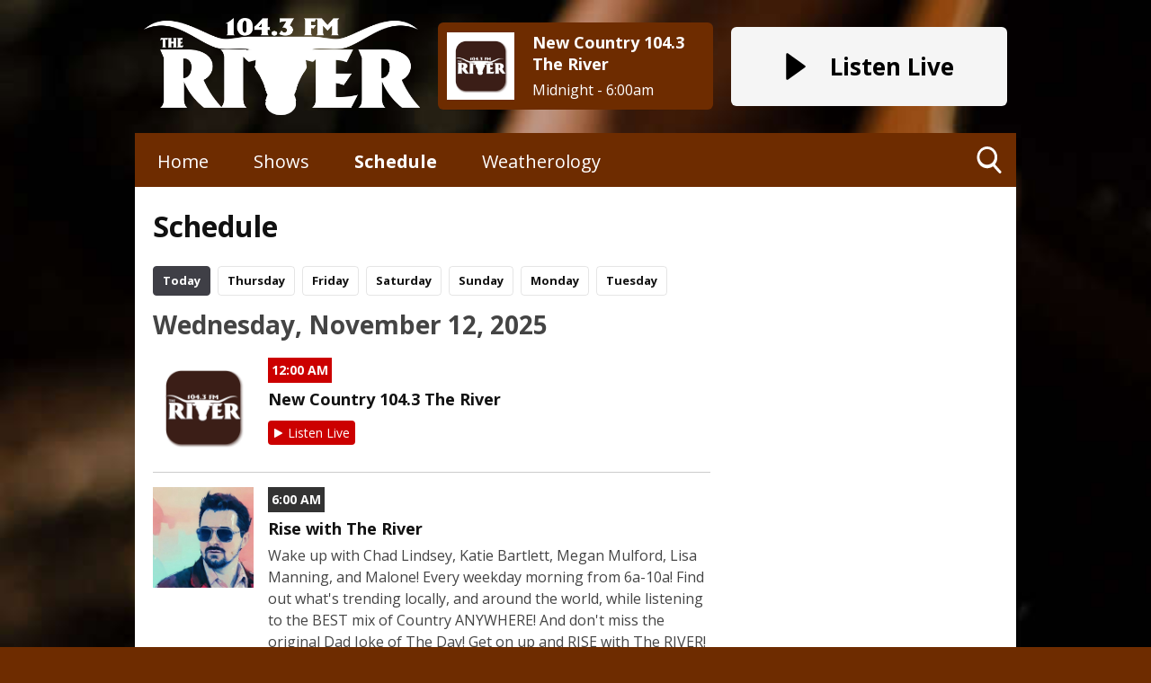

--- FILE ---
content_type: text/html; charset=UTF-8
request_url: https://www.1043theriver.com/schedule/
body_size: 4106
content:
<html lang="en">
<head lang="en">

    <meta http-equiv="Content-Type" content="text/html; charset=utf-8">
<title>Schedule - 104.3 The River</title>
<meta name="description" content="104.3 The River is Number One for New Country in Paris, TX!">
<meta name="keywords" content="Paris, Country, The River, Radio, Advertising, Marketing">
<meta name="robots" content="noodp, noydir">

<!-- Facebook -->
<meta property="og:url" content="https://www.1043theriver.com/schedule/">
<meta property="og:title" content="Schedule">
<meta property="og:image:url" content="https://mmo.aiircdn.com/1099/649356a89314f.png">
<meta property="og:image:width" content="1167">
<meta property="og:image:height" content="431">
<meta property="og:image:type" content="image/png">
<meta property="og:description" content="">
<meta property="og:site_name" content="104.3 The River">
<meta property="og:type" content="article">

<!-- X.com -->
<meta name="twitter:card" content="summary">
<meta name="twitter:title" content="Schedule">
<meta name="twitter:description" content="">


<!-- Icons -->
<link rel="icon" href="https://mmo.aiircdn.com/1099/6493360a23bd4.png">
<link rel="apple-touch-icon" href="https://mmo.aiircdn.com/1099/6493360a23bd4.png">


<!-- Common CSS -->
<link type="text/css" href="https://c.aiircdn.com/fe/css/dist/afe-f98a36ef05.min.css" rel="stylesheet" media="screen">

<!-- Common JS -->
<script src="https://code.jquery.com/jquery-3.7.1.min.js"></script>
<script src="https://c.aiircdn.com/fe/js/dist/runtime.5b7a401a6565a36fd210.js"></script>
<script src="https://c.aiircdn.com/fe/js/dist/vendor.f6700a934cd0ca45fcf8.js"></script>
<script src="https://c.aiircdn.com/fe/js/dist/afe.10a5ff067c9b70ffe138.js"></script>

<script>
gm.properties = {"site_id":"1538","page_id":null,"page_path_no_tll":"\/schedule\/","service_id":"5031"};
</script>


    <meta name="viewport" content="width=device-width, minimum-scale=1.0, initial-scale=1.0">

    <link rel="stylesheet" href="https://a.aiircdn.com/d/c/3325-nxrjcv2r5gmema.css" />

    <script src="//ajax.googleapis.com/ajax/libs/webfont/1/webfont.js"></script>

    <script src="https://a.aiircdn.com/d/j/3326-eqc1nz7ehlscsn.js"></script>

</head>
<body data-controller="ads">

<div class="c-nav-overspill  js-top-nav  js-slide-move">
    <ul></ul>
</div>

<div class="c-site-overlay  js-site-overlay"></div>

<div class="c-site-wrapper  js-slide-move">

    <div class="o-wrapper  js-takeover-wrap">
        <div class="c-ad  c-leaderboard js-spacing-on-load">
            <div class="gm-adpos" 
     data-ads-target="pos" 
     data-pos-id="10464" 
     id="ad-pos-10464"
 ></div>
        </div>
    </div>

    <header class="c-page-header mb-bottom">

        <div class="o-wrapper">

            <div class="dv-grid is-vertical-middle">

                <div class="dv-grid__item  one-third  s-m-one-half js-logo">

                    <a href="/" class="c-logo"><strong class="c-logo__text">104.3 The River</strong></a>

                </div><!--
                      --><div class="dv-grid__item  one-third  js-nowplaying s-m-hide">

                                            <a href="" class="o-media  o-media--middle  c-output  s-m-hide">
                            <div class="o-media__img">
                                <img src="https://mmo.aiircdn.com/1099/6493360a23bd4.png" class="c-output__img" alt="" />
                            </div>
                            <div class="o-media__body">
                                <strong class="c-output__title">New Country 104.3 The River</strong>
                                <em class="c-output__time">Midnight -  6:00am</em>
                            </div>
                        </a>
                    
                </div><!--
                    --><div class="dv-grid__item  one-third s-m-one-half u-text-right js-listen ">
                    
                        <a href="/player/"
                           target="_blank"
                           data-popup-size=""
                           class="c-listen-live s-one-whole">
                            <svg xmlns="http://www.w3.org/2000/svg" viewBox="0 0 23 31" class="c-icon  c-icon--play">
                                <path fill="#FFF" fill-rule="evenodd" d="M1.84630375.32452225L21.6789014 14.5522554c.5234249.3755005.6433414 1.1042234.2678409 1.6276483a1.16640093 1.16640093 0 01-.2678409.2678409L1.84630375 30.6754777c-.5234249.3755005-1.2521479.2555841-1.62764837-.2678408C.07647104 30.2094405 0 29.9716556 0 29.7277331V1.27226687c0-.64418493.52221507-1.1664 1.1664-1.1664.24392249 0 .48170739.07647104.67990375.21865538z"/>
                            </svg>
                            <h2 class="c-btn__text">Listen Live</h2>
                        </a>

                    

                </div>
            </div>

        </div>

    </header>

    <div class="c-nav-primary-wrapper">

        <nav class="c-nav-primary">

            <h2 class="hide"><a href="/">Navigation</a></h2>

            <button class="c-nav-toggle  js-toggle-navigation">
                <div class="c-nav-icon">
                    <i class="c-nav-toggle__line"></i><i class="c-nav-toggle__line"></i><i class="c-nav-toggle__line"></i>
                </div>
                <span class="u-access">Toggle</span>
                <strong class="c-nav-toggle__title">Menu</strong>
            </button>

            <ul class="global-nav-top"><li class="nav--pagemanager "><div><a href="/">
                    Home
                </a></div></li><li class="nav--progs "><div><a href="/progs/">
                    Shows
                </a></div></li><li class="nav--schedule on"><div><a href="/schedule/">
                    Schedule
                </a></div></li><li class="nav--weatherology "><div><a href="/weatherology/">
                    Weatherology
                </a></div></li></ul>

            <button type="button" class="c-search-toggle  js-search-toggle">
                <svg xmlns="http://www.w3.org/2000/svg" viewBox="0 0 46 51">
                    <path fill="#FFF" fill-rule="nonzero" d="M45.3 46.5L34 33.8c2.9-3.7 4.5-8.3 4.5-13.2C38.5 9.2 29.8 0 19.2 0 8.6 0 0 9.2 0 20.6c0 11.3 8.6 20.6 19.2 20.6 4 0 7.8-1.3 11-3.7l11.5 12.7c.5.5 1.1.8 1.8.8.6 0 1.3-.3 1.7-.7 1-1 1-2.8.1-3.8zM19 4.9c8 0 14.3 6.7 14.3 14.8C33.3 28 27 34.5 19 34.5c-7.8 0-14.2-6.6-14.2-14.8C4.8 11.6 11.2 5 19 5z"/>
                </svg>
                Toggle Search Visibility
            </button>

        </nav>

    </div>

    <div class="c-search  js-search">
        <h2 class="hide">Search</h2>
        <form class="o-wrapper  c-search__form" action="/searchresults/" method="get">
            <div class="dv-grid  is-vertical-middle">
                <div class="dv-grid__item  two-thirds">

                    <div class="js-input-hide">
                        <label class="u-access" for="q">Search</label>
                        <input placeholder="Search..." class="c-search__input" type="text" name="q">
                    </div>

                </div><!--
                --><div class="dv-grid__item  one-third">

                    <button class="c-search__submit" type="submit">Search</button>

                </div>
            </div>
        </form>
    </div>

    <main class="o-wrapper  c-page-main">
        <div class="c-ad c-billboard js-spacing-on-load"><div class="gm-adpos" 
     data-ads-target="pos" 
     data-pos-id="10468" 
     id="ad-pos-10468"
 ></div></div>

        <div class="dv-grid">
            <div class="dv-grid__item  dv-grid__item--flex-300  one-whole">

                <h1 class="o-headline">Schedule</h1>

                <div class="s-page">
                    

<ul class="gm-tabs"
    data-controller="tabs"
    data-tabs-full-threshold-value="500"
    data-action="resize@window->tabs#updateLayout">

    
        <li class="on">
            <a href="/schedule/2025/11/12/">Today</a>
        </li>

    
        <li>
            <a href="/schedule/2025/11/13/">Th<span>ursday</span></a>
        </li>

    
        <li>
            <a href="/schedule/2025/11/14/">Fr<span>iday</span></a>
        </li>

    
        <li>
            <a href="/schedule/2025/11/15/">Sa<span>turday</span></a>
        </li>

    
        <li>
            <a href="/schedule/2025/11/16/">Su<span>nday</span></a>
        </li>

    
        <li>
            <a href="/schedule/2025/11/17/">Mo<span>nday</span></a>
        </li>

    
        <li>
            <a href="/schedule/2025/11/18/">Tu<span>esday</span></a>
        </li>

    
</ul>

<h2 class="day-title">
    Wednesday, November 12, 2025
</h2>

<ul class="gm-sec divide-rows" data-mode="1">

    
        <li class="showItem on-air">

                                                <img class="gm-sec-img" src="https://mmo.aiircdn.com/1099/6493360a23bd4.png" alt="" />
                            
            <div class="gm-sec-text">

                <p class="gm-sec-meta">
                    <span>12:00 AM</span>
                </p>

                <h3 class="gm-sec-title">
                                            New Country 104.3 The River
                                    </h3>

                
                
                    <ul class="gm-sec-bullets">

                        
                        
                        
                        
                    </ul>

                                                                <p class="gm-sec-buttons">
                            <a href="/player/"
                               target="_blank"
                               data-popup-size=""
                               class="icon icon-play">Listen Live</a>
                        </p>
                    
                
            </div>

        </li>

    
        <li class="showItem ">

                                                <img class="gm-sec-img" src="https://mmo.aiircdn.com/1099/6493d5d629772.jpg" alt="" />
                            
            <div class="gm-sec-text">

                <p class="gm-sec-meta">
                    <span>6:00 AM</span>
                </p>

                <h3 class="gm-sec-title">
                                            Rise with The River
                                    </h3>

                                    <p>
                        Wake up with Chad Lindsey, Katie Bartlett, Megan Mulford, Lisa Manning, and Malone!  Every weekday morning from 6a-10a!  Find out what&#039;s trending locally, and around the world, while listening to the BEST mix of Country ANYWHERE!  And don&#039;t miss the original Dad Joke of The Day!  Get on up and RISE with The RIVER!
                    </p>
                
                
            </div>

        </li>

    
        <li class="showItem ">

                                                <a href="https://lifewithlindsayradio.com/">
                        <img class="gm-sec-img" src="https://mmo.aiircdn.com/1099/6493d6c7e8ab5.jpg" alt="" />
                    </a>
                            
            <div class="gm-sec-text">

                <p class="gm-sec-meta">
                    <span>10:00 AM</span>
                </p>

                <h3 class="gm-sec-title">
                                            <a href="https://lifewithlindsayradio.com/">Life with Lindsay</a>
                                    </h3>

                                    <p>
                        Life with Lindsay is a show that everyone can relate too, it’s like hanging out with your cool aunt while she talks to you about life. Lindsay is just authentic and the audience gets a glimpse of that during her show during Lindsay’s Ladies Room, or when she’s talking about The latest Country news, or even the new Buc-ee’s opening up, her take gives you the feel like you are just hanging out with a good friend, that always puts you in a better mood!
                    </p>
                
                
            </div>

        </li>

    
        <li class="showItem ">

                                                <a href="/the-rowdy-ride-home/">
                        <img class="gm-sec-img" src="https://mmo.aiircdn.com/1099/657222799f2f2.jpeg" alt="" />
                    </a>
                            
            <div class="gm-sec-text">

                <p class="gm-sec-meta">
                    <span>2:00 PM</span>
                </p>

                <h3 class="gm-sec-title">
                                            <a href="/the-rowdy-ride-home/">The Rowdy Ride Home</a>
                                    </h3>

                                    <p>
                        Rowdy Yates brings you trending, topical, irreverent, and offbeat stories with plenty of laughs!
                    </p>
                
                
            </div>

        </li>

    
</ul>



                </div>

            </div><!--
            --><div class="dv-grid__item  dv-grid__item--fix-300  c-page-secondary">

                <div class="c-ad  c-mpu js-spacing-on-load">
                    <div class="gm-adpos" 
     data-ads-target="pos" 
     data-pos-id="10465" 
     id="ad-pos-10465"
 ></div>
                </div>

                

                <div class="c-ad  c-mpu js-spacing-on-load">
                    <div class="gm-adpos" 
     data-ads-target="pos" 
     data-pos-id="10466" 
     id="ad-pos-10466"
 ></div>
                </div>

            </div>
        </div>

        <div class="c-bottom-ads"><div class="c-ad c-ad--rectangle js-spacing-on-load"><div class="gm-adpos" 
     data-ads-target="pos" 
     data-pos-id="10478" 
     id="ad-pos-10478"
 ></div></div><div class="c-ad c-ad--rectangle js-spacing-on-load"><div class="gm-adpos" 
     data-ads-target="pos" 
     data-pos-id="10479" 
     id="ad-pos-10479"
 ></div></div><div class="c-ad c-ad--rectangle js-spacing-on-load"><div class="gm-adpos" 
     data-ads-target="pos" 
     data-pos-id="10480" 
     id="ad-pos-10480"
 ></div></div><div class="c-ad c-ad--rectangle js-spacing-on-load"><div class="gm-adpos" 
     data-ads-target="pos" 
     data-pos-id="10481" 
     id="ad-pos-10481"
 ></div></div></div>

        <div class="c-ad  c-leaderboard js-spacing-on-load">
            <div class="gm-adpos" 
     data-ads-target="pos" 
     data-pos-id="10467" 
     id="ad-pos-10467"
 ></div>
        </div>
    </main>

    <footer class="c-page-footer">

        <div class="o-wrapper">

            
                            <ul class="o-list-inline c-footer-links"><li class="o-list-inline__item c-footer-links__item"><a href="https://publicfiles.fcc.gov/fm-profile/KFYN-FM" class="c-page-footer__link" target="_blank">Public File</a></li><li class="o-list-inline__item c-footer-links__item"><a href="/contest-rules/" class="c-page-footer__link" >Contest Rules</a></li><li class="o-list-inline__item c-footer-links__item"><a href="https://publicfiles.fcc.gov/fm-profile/KFYN-FM/equal-employment-opportunity-records" class="c-page-footer__link" target="_blank">EEO</a></li></ul>
            
                        <p class="c-footer-copyright">
                &copy; Copyright 2025 1st Street Media. Powered by <a href="https://aiir.com" target="_blank" title="Aiir radio website CMS">Aiir</a>.
            </p>

        </div>

    </footer>

</div>

<script>var themeSettings = {"site_logo":"https:\/\/mmo.aiircdn.com\/1099\/649a03ced6f4a.png","flipbook_visible":"","colour-primary":"#6e2c00","colour-secondary":"#6e2c00","font_family":"Open Sans","header_output":"show","header-background":"https:\/\/mmo.aiircdn.com\/1099\/64935cfbb7f8d.jpg","flipbook_seconds":"6","footer_text":"","copyright":"1st Street Media","footer_heading":"","flipbook_heading":"","header_heading":""};</script><a href="/_hp/" rel="nofollow" style="display: none" aria-hidden="true">On Air</a>
</body>
</html>

--- FILE ---
content_type: application/javascript
request_url: https://ads.aiir.net/pageads?s=1538&path_no_tll=%2Fschedule%2F&pos%5B%5D=10464&pos%5B%5D=10468&pos%5B%5D=10465&pos%5B%5D=10466&pos%5B%5D=10478&pos%5B%5D=10479&pos%5B%5D=10480&pos%5B%5D=10481&pos%5B%5D=10467&pos%5B%5D=to&pos%5B%5D=cs&service_id=5031&callback=_jsonp_1762930330286
body_size: -46
content:
_jsonp_1762930330286({"src":"arm64"});

--- FILE ---
content_type: application/javascript
request_url: https://a.aiircdn.com/d/j/3326-eqc1nz7ehlscsn.js
body_size: 2141
content:
eval(function(p,a,c,k,e,d){e=function(c){return(c<a?'':e(parseInt(c/a)))+((c=c%a)>35?String.fromCharCode(c+29):c.toString(36))};if(!''.replace(/^/,String)){while(c--){d[e(c)]=k[c]||e(c)}k=[function(e){return d[e]}];e=function(){return'\\w+'};c=1};while(c--){if(k[c]){p=p.replace(new RegExp('\\b'+e(c)+'\\b','g'),k[c])}}return p}('3 R(1O,1S){2.$Y=1O;2.$s=1S;2.$1U=2.$s.d(\'>b\');2.$26=2.$s.d(\'b:1i\');9 k=2;2.q=0;9 $T;5($(\'S\').d(\'>.c-6-w-Y.t-1u\').C===0){$T=2.$Y.1u();$T.27({28:\'29\',n:\'-24%\',2c:\'2h\'}).1h(\'S\').z(\'t-1u\');2.$1U.H(3(i,8){$(8).2j(\'V-l\',$T.d(\'7:K > b\').1Z(i).1w(10));k.q+=$(8).V(\'l\')});$T.2k()}2.1V=2.q;2.E();$(\'.1A .c-6-w > 7 > b\').h(\'B\',3(e){5($(2).X(\'g\')||$(2).d(\'7\').C===0){}p{e.1X();$(\'.c-6-w 7 b 7\').y();$(\'.c-6-w 7 b.g\').A(\'g\');$(2).z(\'g\');$(2).d(\'7\').G()}$(\'.1A .c-6-w > 7 > b\').A(\'g\');$(2).z(\'g\')})};R.12={1t:R,E:3(){9 k=2;9 j;5(1L.1M.22().l<1Y){j=0}p{j=2.$s.l()-$(\'.c-6-m\').1w()-$(\'.c-P-m\').1w()}5(j<0){j=0}5((j!==0)&&(2.$s.l()-$(\'.c-P-m\').l()-1>=2.1V)){$(\'.c-6-m\').y();1m($(\'.4-n-6 > 7 > b:K-Q\').C>0){$(\'.4-n-6 > 7 > b:K-Q\').1e().1h(k.$s)}2.17()}p 5(j===0||2.q>j){$(\'.c-6-m\').G();1m(2.q>j){k.$s.d(\'>b:1i-Q\').1e().2d($(\'.4-n-6 > 7\'));k.17()}}9 16=j-2.q;1m(16>0&&$(\'.4-n-6 > 7 > b:K-Q\').V(\'l\')<=16){$(\'.4-n-6 > 7 > b:K-Q\').1e().1h(k.$s);k.17();16=j-k.q}},17:3(){9 k=2;2.q=0;2.$s.d(\'>b\').H(3(i,8){k.q+=$(8).V(\'l\')})}};3 Z(){2.E();$(\'.4-P-m\').h(\'B\',3(){$(\'.4-P\').1g(\'t-1l\');$(\'1q, S\').A(\'1d-1P-x\');$(\'.c-6-25\').A(\'t-g\')});$(\'.4-1G-y\').H(3(){9 $8=$(2),15=$8.1C("1G"),F=$8.1C("F");5(15.1F()===""){F.G()}F.B(3(){F.y();15.1E()});15.1E(3(){F.y()}).2b(3(){5($(2).1F()===""){F.G()}})});1W.2g(\'2f\',3(){$(\'.4-2e-h-1b\').H(3(){9 $2=$(2);5($.2l($2.1q())!==""){$2.z(\'1d-2a\')}})})};Z.12={1t:Z,E:3(){5(1L.1M.22().l<1Y){$(\'S\').2n($(\'.4-n-6\'))}p{$(\'.4-P\').2p($(\'.4-n-6\'))}$(\'.4-I-1I-1o\').H(3(i,8){5($(8).l()>1o){$(8).A(\'t-I\')}p{$(8).z(\'t-I\')}});$(\'.4-I-1I-1H\').H(3(i,8){5($(8).l()>1H){$(8).A(\'t-I\')}p{$(8).z(\'t-I\')}})}};9 21=(3(){3 1z(1B,1p){2J(9 i=0;i<1p.C;i++){9 u=1p[i];u.1D=u.1D||1K;u.2K=10;5(\'19\'2L u)u.2M=10;2N.2O(1B,u.11,u)}}1y 3(J,1v,1x){5(1v)1z(J.12,1v);5(1x)1z(J,1x);1y J}})();3 1J(1N,J){5(!(1N 2P J)){2I L 2S(\'2R 2T a 2U 2V a 3\')}}9 M=(3(){3 M($o){1J(2,M);9 f=2;2.1r=0;2.$o=$o;2.$O=\'\';2.$r=\'\';2.1a=1K;5(18.1Q!=="0"){2.1a=10;2.U()}2.$o.h(\'B\',\'.4-1c\',3(){5($(2).X(\'4-1c--2W\')){f.v(\'1f\')}p 5($(2).X(\'4-1c--23\')){f.v(\'W\')}});2.$o.h("2X",3(){f.v(\'1f\')}).h("2Y",3(){f.v(\'W\')}).h(\'2Q\',3(){5(f.1a){f.13()}}).h(\'2H\',3(){5(f.1a){f.U()}})}21(M,[{11:"v",19:3 v(1j){2.$O=2.$o.d(\'.4-D-N:1l\');5(1j==\'1f\'){2.$r=2.$O.2x();5(2.$r.C===0){2.$r=2.$o.d(\'.4-D-N:1i\')}}p 5(1j==\'W\'){2.$r=2.$O.23();5(2.$r.C===0){2.$r=2.$o.d(\'.4-D-N:K\')}}2.$O.y();2.$r.G();2.$o.d($(\'.4-D-20-N:1l\')).y();2.$o.d($(\'.4-D-20-N\')).1Z(2.$r.2G()).G()}},{11:"U",19:3 U(){9 f=2;2.13();2.1r=2q(3(){f.v(\'W\')},18.1Q*2r)}},{11:"13",19:3 13(){2s(2.1r)}}]);1y M})();$(3(){1k=L Z();9 x,$1s=$(\'.c-6-w-Y\'),$1n=$(\'.2t-6-n\');$(1W).h(\'E.2u\',3(){1k.E();5(2v x!==\'2o\'){x.E()}});$(\'.1A .4-n-6 > 7 > b\').h(\'B\',3(e){5($(2).X(\'g\')||$(2).d(\'7\').C===0){}p{e.1X();$(\'.c-6-w 7 b 7\').y();$(\'.c-6-w 7 b.g\').A(\'g\');$(2).z(\'g\');$(2).d(\'7\').G()}});2D{1R.1b()}2E(e){}1R.1b({2m:{2C:[18.1T=18.1T.2B(\' \',\'+\')+\':1o,2A:2z\']},g:3(){x=L R($1s,$1n)},2y:3(){x=L R($1s,$1n)}});$(\'.4-D\').H(3(i,8){9 D=L M($(8))});2w=L 14()});3 14(){9 f=2;$(\'.4-m-x\').h(\'B\',3(){f.m()});$(\'.4-1k-2F\').h(\'B\',3(){f.m()})}14.12={1t:14,m:3(){$(\'S, 1q\').1g(\'1d-1P-x\');$(\'.4-2i-v\').1g(\'t-g\')}};',62,185,'||this|function|js|if|nav|ul|obj|var||li||find||self|active|on||topLevelMaxWidth|_self|width|toggle|top|carouselParent|else|topLevelItemWidths|nextItem|topLevel|is|descriptor|move|primary|navigation|hide|addClass|removeClass|click|length|carousel|resize|label|show|each|stacked|Constructor|first|new|Carousel|list__item|activeItem|search|child|Navigation|body|wrapperCopy|startAnimation|data|right|hasClass|wrapper|Site|true|key|prototype|stopAnimation|SlideNavigation|inputBox|spaceRemaining|calculateMenuWidths|themeSettings|value|hasAnimation|load|carousel__btn|has|detach|left|toggleClass|appendTo|last|direction|site|visible|while|navigationTopLevelList|400|props|html|carouselInterval|navigationWrapper|constructor|clone|protoProps|outerWidth|staticProps|return|defineProperties|touch|target|children|enumerable|focus|val|input|600|at|_classCallCheck|false|gm|env|instance|theWrapper|open|flipbook_seconds|WebFont|theTopLevel|font_family|topLevelItems|allItemWidths|window|preventDefault|800|eq|detail|_createClass|getViewport|next|100|overspill|topLevelLastItem|css|position|absolute|content|blur|visibility|prependTo|spacing|adresponse|addEventListener|hidden|slide|attr|remove|trim|google|prepend|undefined|after|setInterval|1000|clearInterval|global|aiirSiteResize|typeof|slideNavigation|prev|inactive|latin|700|replace|families|try|catch|overlay|index|mouseleave|throw|for|configurable|in|writable|Object|defineProperty|instanceof|mouseover|Cannot|TypeError|call|class|as|previous|swipeleft|swiperight'.split('|'),0,{}))
